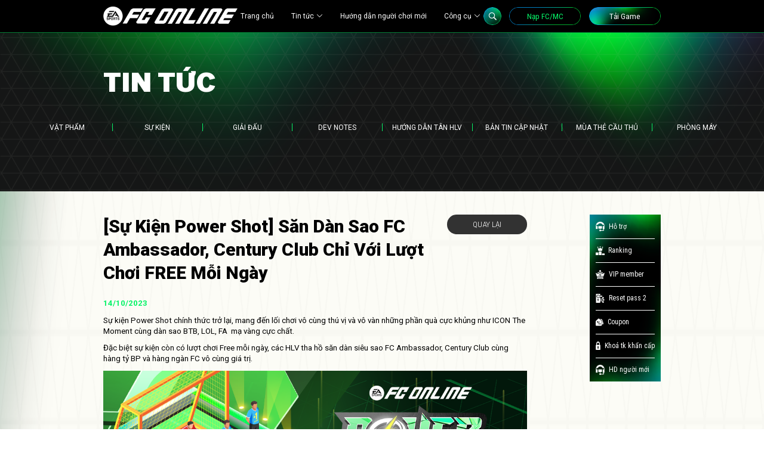

--- FILE ---
content_type: text/html; charset=UTF-8
request_url: https://fconline.garena.vn/ps-t10/
body_size: 13302
content:
<!DOCTYPE html>
<html lang="vi">
<head>
  <meta charset="UTF-8" />
  <meta name="viewport" content="width=device-width, initial-scale=1.0" />
  <meta http-equiv="X-UA-Compatible" content="ie=edge" />
  <title>WELCOME TO FC ONLINE &#8211; [Sự Kiện Power Shot] Săn Dàn Sao FC Ambassador, Century Club Chỉ Với Lượt Chơi FREE Mỗi Ngày</title>
  <link rel="shortcut icon" href="https://cdn.vn.garenanow.com/web/fo4vn/Khoa/2023/T9/FCO/favicon.ico" type="image/vnd.microsoft.icon" />
  <meta name='robots' content='max-image-preview:large' />
	<style>img:is([sizes="auto" i], [sizes^="auto," i]) { contain-intrinsic-size: 3000px 1500px }</style>
	<link rel='dns-prefetch' href='//maps.googleapis.com' />
<link rel="alternate" type="application/rss+xml" title="WELCOME TO FC ONLINE &raquo; [Sự Kiện Power Shot] Săn Dàn Sao FC Ambassador, Century Club Chỉ Với Lượt Chơi FREE Mỗi Ngày Comments Feed" href="https://fconline.garena.vn/ps-t10/feed/" />
<script type="text/javascript">
/* <![CDATA[ */
window._wpemojiSettings = {"baseUrl":"https:\/\/s.w.org\/images\/core\/emoji\/15.0.3\/72x72\/","ext":".png","svgUrl":"https:\/\/s.w.org\/images\/core\/emoji\/15.0.3\/svg\/","svgExt":".svg","source":{"concatemoji":"https:\/\/fconline.garena.vn\/wp-includes\/js\/wp-emoji-release.min.js?ver=6.7.1"}};
/*! This file is auto-generated */
!function(i,n){var o,s,e;function c(e){try{var t={supportTests:e,timestamp:(new Date).valueOf()};sessionStorage.setItem(o,JSON.stringify(t))}catch(e){}}function p(e,t,n){e.clearRect(0,0,e.canvas.width,e.canvas.height),e.fillText(t,0,0);var t=new Uint32Array(e.getImageData(0,0,e.canvas.width,e.canvas.height).data),r=(e.clearRect(0,0,e.canvas.width,e.canvas.height),e.fillText(n,0,0),new Uint32Array(e.getImageData(0,0,e.canvas.width,e.canvas.height).data));return t.every(function(e,t){return e===r[t]})}function u(e,t,n){switch(t){case"flag":return n(e,"\ud83c\udff3\ufe0f\u200d\u26a7\ufe0f","\ud83c\udff3\ufe0f\u200b\u26a7\ufe0f")?!1:!n(e,"\ud83c\uddfa\ud83c\uddf3","\ud83c\uddfa\u200b\ud83c\uddf3")&&!n(e,"\ud83c\udff4\udb40\udc67\udb40\udc62\udb40\udc65\udb40\udc6e\udb40\udc67\udb40\udc7f","\ud83c\udff4\u200b\udb40\udc67\u200b\udb40\udc62\u200b\udb40\udc65\u200b\udb40\udc6e\u200b\udb40\udc67\u200b\udb40\udc7f");case"emoji":return!n(e,"\ud83d\udc26\u200d\u2b1b","\ud83d\udc26\u200b\u2b1b")}return!1}function f(e,t,n){var r="undefined"!=typeof WorkerGlobalScope&&self instanceof WorkerGlobalScope?new OffscreenCanvas(300,150):i.createElement("canvas"),a=r.getContext("2d",{willReadFrequently:!0}),o=(a.textBaseline="top",a.font="600 32px Arial",{});return e.forEach(function(e){o[e]=t(a,e,n)}),o}function t(e){var t=i.createElement("script");t.src=e,t.defer=!0,i.head.appendChild(t)}"undefined"!=typeof Promise&&(o="wpEmojiSettingsSupports",s=["flag","emoji"],n.supports={everything:!0,everythingExceptFlag:!0},e=new Promise(function(e){i.addEventListener("DOMContentLoaded",e,{once:!0})}),new Promise(function(t){var n=function(){try{var e=JSON.parse(sessionStorage.getItem(o));if("object"==typeof e&&"number"==typeof e.timestamp&&(new Date).valueOf()<e.timestamp+604800&&"object"==typeof e.supportTests)return e.supportTests}catch(e){}return null}();if(!n){if("undefined"!=typeof Worker&&"undefined"!=typeof OffscreenCanvas&&"undefined"!=typeof URL&&URL.createObjectURL&&"undefined"!=typeof Blob)try{var e="postMessage("+f.toString()+"("+[JSON.stringify(s),u.toString(),p.toString()].join(",")+"));",r=new Blob([e],{type:"text/javascript"}),a=new Worker(URL.createObjectURL(r),{name:"wpTestEmojiSupports"});return void(a.onmessage=function(e){c(n=e.data),a.terminate(),t(n)})}catch(e){}c(n=f(s,u,p))}t(n)}).then(function(e){for(var t in e)n.supports[t]=e[t],n.supports.everything=n.supports.everything&&n.supports[t],"flag"!==t&&(n.supports.everythingExceptFlag=n.supports.everythingExceptFlag&&n.supports[t]);n.supports.everythingExceptFlag=n.supports.everythingExceptFlag&&!n.supports.flag,n.DOMReady=!1,n.readyCallback=function(){n.DOMReady=!0}}).then(function(){return e}).then(function(){var e;n.supports.everything||(n.readyCallback(),(e=n.source||{}).concatemoji?t(e.concatemoji):e.wpemoji&&e.twemoji&&(t(e.twemoji),t(e.wpemoji)))}))}((window,document),window._wpemojiSettings);
/* ]]> */
</script>
<style id='wp-emoji-styles-inline-css' type='text/css'>

	img.wp-smiley, img.emoji {
		display: inline !important;
		border: none !important;
		box-shadow: none !important;
		height: 1em !important;
		width: 1em !important;
		margin: 0 0.07em !important;
		vertical-align: -0.1em !important;
		background: none !important;
		padding: 0 !important;
	}
</style>
<link rel='stylesheet' id='wp-block-library-css' href='https://fconline.garena.vn/wp-includes/css/dist/block-library/style.min.css?ver=6.7.1' type='text/css' media='all' />
<style id='classic-theme-styles-inline-css' type='text/css'>
/*! This file is auto-generated */
.wp-block-button__link{color:#fff;background-color:#32373c;border-radius:9999px;box-shadow:none;text-decoration:none;padding:calc(.667em + 2px) calc(1.333em + 2px);font-size:1.125em}.wp-block-file__button{background:#32373c;color:#fff;text-decoration:none}
</style>
<style id='global-styles-inline-css' type='text/css'>
:root{--wp--preset--aspect-ratio--square: 1;--wp--preset--aspect-ratio--4-3: 4/3;--wp--preset--aspect-ratio--3-4: 3/4;--wp--preset--aspect-ratio--3-2: 3/2;--wp--preset--aspect-ratio--2-3: 2/3;--wp--preset--aspect-ratio--16-9: 16/9;--wp--preset--aspect-ratio--9-16: 9/16;--wp--preset--color--black: #000000;--wp--preset--color--cyan-bluish-gray: #abb8c3;--wp--preset--color--white: #ffffff;--wp--preset--color--pale-pink: #f78da7;--wp--preset--color--vivid-red: #cf2e2e;--wp--preset--color--luminous-vivid-orange: #ff6900;--wp--preset--color--luminous-vivid-amber: #fcb900;--wp--preset--color--light-green-cyan: #7bdcb5;--wp--preset--color--vivid-green-cyan: #00d084;--wp--preset--color--pale-cyan-blue: #8ed1fc;--wp--preset--color--vivid-cyan-blue: #0693e3;--wp--preset--color--vivid-purple: #9b51e0;--wp--preset--gradient--vivid-cyan-blue-to-vivid-purple: linear-gradient(135deg,rgba(6,147,227,1) 0%,rgb(155,81,224) 100%);--wp--preset--gradient--light-green-cyan-to-vivid-green-cyan: linear-gradient(135deg,rgb(122,220,180) 0%,rgb(0,208,130) 100%);--wp--preset--gradient--luminous-vivid-amber-to-luminous-vivid-orange: linear-gradient(135deg,rgba(252,185,0,1) 0%,rgba(255,105,0,1) 100%);--wp--preset--gradient--luminous-vivid-orange-to-vivid-red: linear-gradient(135deg,rgba(255,105,0,1) 0%,rgb(207,46,46) 100%);--wp--preset--gradient--very-light-gray-to-cyan-bluish-gray: linear-gradient(135deg,rgb(238,238,238) 0%,rgb(169,184,195) 100%);--wp--preset--gradient--cool-to-warm-spectrum: linear-gradient(135deg,rgb(74,234,220) 0%,rgb(151,120,209) 20%,rgb(207,42,186) 40%,rgb(238,44,130) 60%,rgb(251,105,98) 80%,rgb(254,248,76) 100%);--wp--preset--gradient--blush-light-purple: linear-gradient(135deg,rgb(255,206,236) 0%,rgb(152,150,240) 100%);--wp--preset--gradient--blush-bordeaux: linear-gradient(135deg,rgb(254,205,165) 0%,rgb(254,45,45) 50%,rgb(107,0,62) 100%);--wp--preset--gradient--luminous-dusk: linear-gradient(135deg,rgb(255,203,112) 0%,rgb(199,81,192) 50%,rgb(65,88,208) 100%);--wp--preset--gradient--pale-ocean: linear-gradient(135deg,rgb(255,245,203) 0%,rgb(182,227,212) 50%,rgb(51,167,181) 100%);--wp--preset--gradient--electric-grass: linear-gradient(135deg,rgb(202,248,128) 0%,rgb(113,206,126) 100%);--wp--preset--gradient--midnight: linear-gradient(135deg,rgb(2,3,129) 0%,rgb(40,116,252) 100%);--wp--preset--font-size--small: 13px;--wp--preset--font-size--medium: 20px;--wp--preset--font-size--large: 36px;--wp--preset--font-size--x-large: 42px;--wp--preset--spacing--20: 0.44rem;--wp--preset--spacing--30: 0.67rem;--wp--preset--spacing--40: 1rem;--wp--preset--spacing--50: 1.5rem;--wp--preset--spacing--60: 2.25rem;--wp--preset--spacing--70: 3.38rem;--wp--preset--spacing--80: 5.06rem;--wp--preset--shadow--natural: 6px 6px 9px rgba(0, 0, 0, 0.2);--wp--preset--shadow--deep: 12px 12px 50px rgba(0, 0, 0, 0.4);--wp--preset--shadow--sharp: 6px 6px 0px rgba(0, 0, 0, 0.2);--wp--preset--shadow--outlined: 6px 6px 0px -3px rgba(255, 255, 255, 1), 6px 6px rgba(0, 0, 0, 1);--wp--preset--shadow--crisp: 6px 6px 0px rgba(0, 0, 0, 1);}:where(.is-layout-flex){gap: 0.5em;}:where(.is-layout-grid){gap: 0.5em;}body .is-layout-flex{display: flex;}.is-layout-flex{flex-wrap: wrap;align-items: center;}.is-layout-flex > :is(*, div){margin: 0;}body .is-layout-grid{display: grid;}.is-layout-grid > :is(*, div){margin: 0;}:where(.wp-block-columns.is-layout-flex){gap: 2em;}:where(.wp-block-columns.is-layout-grid){gap: 2em;}:where(.wp-block-post-template.is-layout-flex){gap: 1.25em;}:where(.wp-block-post-template.is-layout-grid){gap: 1.25em;}.has-black-color{color: var(--wp--preset--color--black) !important;}.has-cyan-bluish-gray-color{color: var(--wp--preset--color--cyan-bluish-gray) !important;}.has-white-color{color: var(--wp--preset--color--white) !important;}.has-pale-pink-color{color: var(--wp--preset--color--pale-pink) !important;}.has-vivid-red-color{color: var(--wp--preset--color--vivid-red) !important;}.has-luminous-vivid-orange-color{color: var(--wp--preset--color--luminous-vivid-orange) !important;}.has-luminous-vivid-amber-color{color: var(--wp--preset--color--luminous-vivid-amber) !important;}.has-light-green-cyan-color{color: var(--wp--preset--color--light-green-cyan) !important;}.has-vivid-green-cyan-color{color: var(--wp--preset--color--vivid-green-cyan) !important;}.has-pale-cyan-blue-color{color: var(--wp--preset--color--pale-cyan-blue) !important;}.has-vivid-cyan-blue-color{color: var(--wp--preset--color--vivid-cyan-blue) !important;}.has-vivid-purple-color{color: var(--wp--preset--color--vivid-purple) !important;}.has-black-background-color{background-color: var(--wp--preset--color--black) !important;}.has-cyan-bluish-gray-background-color{background-color: var(--wp--preset--color--cyan-bluish-gray) !important;}.has-white-background-color{background-color: var(--wp--preset--color--white) !important;}.has-pale-pink-background-color{background-color: var(--wp--preset--color--pale-pink) !important;}.has-vivid-red-background-color{background-color: var(--wp--preset--color--vivid-red) !important;}.has-luminous-vivid-orange-background-color{background-color: var(--wp--preset--color--luminous-vivid-orange) !important;}.has-luminous-vivid-amber-background-color{background-color: var(--wp--preset--color--luminous-vivid-amber) !important;}.has-light-green-cyan-background-color{background-color: var(--wp--preset--color--light-green-cyan) !important;}.has-vivid-green-cyan-background-color{background-color: var(--wp--preset--color--vivid-green-cyan) !important;}.has-pale-cyan-blue-background-color{background-color: var(--wp--preset--color--pale-cyan-blue) !important;}.has-vivid-cyan-blue-background-color{background-color: var(--wp--preset--color--vivid-cyan-blue) !important;}.has-vivid-purple-background-color{background-color: var(--wp--preset--color--vivid-purple) !important;}.has-black-border-color{border-color: var(--wp--preset--color--black) !important;}.has-cyan-bluish-gray-border-color{border-color: var(--wp--preset--color--cyan-bluish-gray) !important;}.has-white-border-color{border-color: var(--wp--preset--color--white) !important;}.has-pale-pink-border-color{border-color: var(--wp--preset--color--pale-pink) !important;}.has-vivid-red-border-color{border-color: var(--wp--preset--color--vivid-red) !important;}.has-luminous-vivid-orange-border-color{border-color: var(--wp--preset--color--luminous-vivid-orange) !important;}.has-luminous-vivid-amber-border-color{border-color: var(--wp--preset--color--luminous-vivid-amber) !important;}.has-light-green-cyan-border-color{border-color: var(--wp--preset--color--light-green-cyan) !important;}.has-vivid-green-cyan-border-color{border-color: var(--wp--preset--color--vivid-green-cyan) !important;}.has-pale-cyan-blue-border-color{border-color: var(--wp--preset--color--pale-cyan-blue) !important;}.has-vivid-cyan-blue-border-color{border-color: var(--wp--preset--color--vivid-cyan-blue) !important;}.has-vivid-purple-border-color{border-color: var(--wp--preset--color--vivid-purple) !important;}.has-vivid-cyan-blue-to-vivid-purple-gradient-background{background: var(--wp--preset--gradient--vivid-cyan-blue-to-vivid-purple) !important;}.has-light-green-cyan-to-vivid-green-cyan-gradient-background{background: var(--wp--preset--gradient--light-green-cyan-to-vivid-green-cyan) !important;}.has-luminous-vivid-amber-to-luminous-vivid-orange-gradient-background{background: var(--wp--preset--gradient--luminous-vivid-amber-to-luminous-vivid-orange) !important;}.has-luminous-vivid-orange-to-vivid-red-gradient-background{background: var(--wp--preset--gradient--luminous-vivid-orange-to-vivid-red) !important;}.has-very-light-gray-to-cyan-bluish-gray-gradient-background{background: var(--wp--preset--gradient--very-light-gray-to-cyan-bluish-gray) !important;}.has-cool-to-warm-spectrum-gradient-background{background: var(--wp--preset--gradient--cool-to-warm-spectrum) !important;}.has-blush-light-purple-gradient-background{background: var(--wp--preset--gradient--blush-light-purple) !important;}.has-blush-bordeaux-gradient-background{background: var(--wp--preset--gradient--blush-bordeaux) !important;}.has-luminous-dusk-gradient-background{background: var(--wp--preset--gradient--luminous-dusk) !important;}.has-pale-ocean-gradient-background{background: var(--wp--preset--gradient--pale-ocean) !important;}.has-electric-grass-gradient-background{background: var(--wp--preset--gradient--electric-grass) !important;}.has-midnight-gradient-background{background: var(--wp--preset--gradient--midnight) !important;}.has-small-font-size{font-size: var(--wp--preset--font-size--small) !important;}.has-medium-font-size{font-size: var(--wp--preset--font-size--medium) !important;}.has-large-font-size{font-size: var(--wp--preset--font-size--large) !important;}.has-x-large-font-size{font-size: var(--wp--preset--font-size--x-large) !important;}
:where(.wp-block-post-template.is-layout-flex){gap: 1.25em;}:where(.wp-block-post-template.is-layout-grid){gap: 1.25em;}
:where(.wp-block-columns.is-layout-flex){gap: 2em;}:where(.wp-block-columns.is-layout-grid){gap: 2em;}
:root :where(.wp-block-pullquote){font-size: 1.5em;line-height: 1.6;}
</style>
<link rel='stylesheet' id='app-icomoon-css' href='https://fconline.garena.vn/wp-content/themes/fc-online/assets/fonts/icomoon/style.css?ver=03.11.2025' type='text/css' media='all' />
<link rel='stylesheet' id='app-owl-carousel-css' href='https://fconline.garena.vn/wp-content/themes/fc-online/assets/css/owl.carousel.min.css?ver=03.11.2025' type='text/css' media='all' />
<link rel='stylesheet' id='app-owl-theme-default-css' href='https://fconline.garena.vn/wp-content/themes/fc-online/assets/css/owl.theme.default.min.css?ver=03.11.2025' type='text/css' media='all' />
<link rel='stylesheet' id='app-styles-css' href='https://fconline.garena.vn/wp-content/themes/fc-online/assets/css/styles.css?ver=03.11.2025' type='text/css' media='all' />
<script type="text/javascript" src="https://fconline.garena.vn/wp-includes/js/jquery/jquery.min.js?ver=3.7.1" id="jquery-core-js"></script>
<script type="text/javascript" src="https://fconline.garena.vn/wp-includes/js/jquery/jquery-migrate.min.js?ver=3.4.1" id="jquery-migrate-js"></script>
<link rel="https://api.w.org/" href="https://fconline.garena.vn/wp-json/" /><link rel="alternate" title="JSON" type="application/json" href="https://fconline.garena.vn/wp-json/wp/v2/posts/7483" /><link rel="EditURI" type="application/rsd+xml" title="RSD" href="https://fconline.garena.vn/xmlrpc.php?rsd" />
<meta name="generator" content="WordPress 6.7.1" />
<link rel="canonical" href="https://fconline.garena.vn/ps-t10/" />
<link rel='shortlink' href='https://fconline.garena.vn/?p=7483' />
<link rel="alternate" title="oEmbed (JSON)" type="application/json+oembed" href="https://fconline.garena.vn/wp-json/oembed/1.0/embed?url=https%3A%2F%2Ffconline.garena.vn%2Fps-t10%2F" />
<link rel="alternate" title="oEmbed (XML)" type="text/xml+oembed" href="https://fconline.garena.vn/wp-json/oembed/1.0/embed?url=https%3A%2F%2Ffconline.garena.vn%2Fps-t10%2F&#038;format=xml" />
  <!--[if lt IE 9]>
  <script src="//oss.maxcdn.com/html5shiv/3.7.2/html5shiv.min.js"></script>
  <script src="//oss.maxcdn.com/respond/1.4.2/respond.min.js"></script>
  <![endif]-->
  <!-- Google Tag Manager -->
  <script>(function(w,d,s,l,i){w[l]=w[l]||[];w[l].push({'gtm.start':
  new Date().getTime(),event:'gtm.js'});var f=d.getElementsByTagName(s)[0],
  j=d.createElement(s),dl=l!='dataLayer'?'&l='+l:'';j.async=true;j.src=
  'https://www.googletagmanager.com/gtm.js?id='+i+dl;f.parentNode.insertBefore(j,f);
  })(window,document,'script','dataLayer','GTM-MLZQD3KJ');</script>
  <!-- End Google Tag Manager -->
  </head>
<body class="post-template-default single single-post postid-7483 single-format-standard">
  <!-- Google Tag Manager (noscript) -->
  <noscript><iframe src="https://www.googletagmanager.com/ns.html?id=GTM-MLZQD3KJ"
  height="0" width="0" style="display:none;visibility:hidden"></iframe></noscript>
  <!-- End Google Tag Manager (noscript) -->

  <header class="header">
    <div class="wrapper">
      <div class="header__wrap">
                  <a href="https://fconline.garena.vn" title="WELCOME TO FC ONLINE" class="header__logo">
            <img src="https://fconline.garena.vn/wp-content/uploads/2023/09/logo.png" alt="WELCOME TO FC ONLINE logo">
          </a>
                <a href="#" class="header__toggle mo">
          <i class="icon-menu"></i>
          <i class="icon-close"></i>
        </a>
        <ul class="header__menu"><li id="menu-item-9" class="menu-item menu-item-type-post_type menu-item-object-page menu-item-home menu-item-9"><a href="https://fconline.garena.vn/">Trang chủ</a></li>
<li id="menu-item-6938" class="menu-item menu-item-type-post_type menu-item-object-page menu-item-has-children menu-item-6938"><a href="https://fconline.garena.vn/tin-tuc/">Tin tức</a>
<ul class="sub-menu">
	<li id="menu-item-6939" class="menu-item menu-item-type-post_type menu-item-object-page menu-item-6939"><a href="https://fconline.garena.vn/tin-tuc/vat-pham/">Vật phẩm</a></li>
	<li id="menu-item-6940" class="menu-item menu-item-type-post_type menu-item-object-page menu-item-6940"><a href="https://fconline.garena.vn/tin-tuc/su-kien/">Sự kiện</a></li>
	<li id="menu-item-6941" class="menu-item menu-item-type-post_type menu-item-object-page menu-item-6941"><a href="https://fconline.garena.vn/tin-tuc/giai-dau/">Giải đấu</a></li>
	<li id="menu-item-6942" class="menu-item menu-item-type-post_type menu-item-object-page menu-item-6942"><a href="https://fconline.garena.vn/tin-tuc/dev-notes/">Dev Notes</a></li>
	<li id="menu-item-11092" class="menu-item menu-item-type-post_type menu-item-object-page menu-item-11092"><a href="https://fconline.garena.vn/tin-tuc/huong-dan-tan-hlv/">Hướng dẫn tân HLV</a></li>
	<li id="menu-item-11090" class="menu-item menu-item-type-post_type menu-item-object-page menu-item-11090"><a href="https://fconline.garena.vn/tin-tuc/ban-tin-cap-nhat/">Bản tin cập nhật</a></li>
	<li id="menu-item-11091" class="menu-item menu-item-type-post_type menu-item-object-page menu-item-11091"><a href="https://fconline.garena.vn/tin-tuc/mua-the-cau-thu/">Mùa thẻ cầu thủ</a></li>
	<li id="menu-item-13846" class="menu-item menu-item-type-post_type menu-item-object-page menu-item-13846"><a href="https://fconline.garena.vn/tin-tuc/phong-may/">Phòng máy</a></li>
</ul>
</li>
<li id="menu-item-11096" class="menu-item menu-item-type-custom menu-item-object-custom menu-item-11096"><a target="_blank" href="https://hocvien.fconline.garena.vn/">Hướng dẫn người chơi mới</a></li>
<li id="menu-item-19" class="menu-item menu-item-type-custom menu-item-object-custom menu-item-has-children menu-item-19"><a href="#">Công cụ</a>
<ul class="sub-menu">
	<li id="menu-item-20" class="menu-item menu-item-type-custom menu-item-object-custom menu-item-20"><a href="https://dc.fconline.garena.vn/">Data Center</a></li>
	<li id="menu-item-21" class="menu-item menu-item-type-custom menu-item-object-custom menu-item-21"><a href="https://hotrofconline.garena.vn/">Hỗ trợ</a></li>
	<li id="menu-item-22" class="menu-item menu-item-type-custom menu-item-object-custom menu-item-22"><a href="https://ranking.fconline.garena.vn/">Ranking</a></li>
	<li id="menu-item-23" class="menu-item menu-item-type-custom menu-item-object-custom menu-item-23"><a href="https://fconline.member.garena.vn/">VIP Member</a></li>
	<li id="menu-item-24" class="menu-item menu-item-type-custom menu-item-object-custom menu-item-24"><a href="https://resetpass.fconline.garena.vn/">Reset Pass 2</a></li>
	<li id="menu-item-25" class="menu-item menu-item-type-custom menu-item-object-custom menu-item-25"><a href="https://coupon.fconline.garena.vn/">Nhập Code</a></li>
	<li id="menu-item-26" class="menu-item menu-item-type-custom menu-item-object-custom menu-item-26"><a href="https://khoatk.fconline.garena.vn/">Khóa TK khẩn cấp</a></li>
	<li id="menu-item-27" class="menu-item menu-item-type-custom menu-item-object-custom menu-item-27"><a href="https://www.facebook.com/EASportsFCOnlineVN">Facebook Fanpage</a></li>
	<li id="menu-item-28" class="menu-item menu-item-type-custom menu-item-object-custom menu-item-28"><a href="https://www.youtube.com/channel/UCrCqu1n0H52uGETAoSmgNdQ">YouTube Channel</a></li>
</ul>
</li>
</ul>        <div class="header__right">
          <div class="header__search pc">
            <a href="#" class="header__search--button" title="Tìm kiếm"></a>
            <form action="https://fconline.garena.vn/tin-tuc" class="header__search--form">
              <input
                type="text"
                name="kw"
                class="header__search--input"
                placeholder="Nhập từ khoá..."
                value=""
              />
            </form>
          </div>
          <ul class="header__buttons"><li id="menu-item-35" class="menu-item menu-item-type-custom menu-item-object-custom menu-item-35"><a href="https://napthe.vn/app">Nạp FC/MC</a></li>
<li id="menu-item-36" class="menu-item menu-item-type-custom menu-item-object-custom menu-item-36"><a href="https://fconline.garena.vn/huong-dan-tai-va-cai-dat-fifa-online-4-tren-pc-va-mobile/">Tải Game</a></li>
</ul>        </div>
      </div>
    </div>
  </header>

  <main class="main">

      
    <section class="st-post">
      <!-- Banner -->
      <div class="st-news__banner">
        <div class="wrapper">
          <!-- TITLE -->
          <h1>Tin tức</h1>

          <!-- CATEGORIES -->
          <ul class="st-news__tabs"><li id="menu-item-6934" class="menu-item menu-item-type-post_type menu-item-object-page menu-item-6934"><a href="https://fconline.garena.vn/tin-tuc/vat-pham/">Vật phẩm</a></li>
<li id="menu-item-6935" class="menu-item menu-item-type-post_type menu-item-object-page menu-item-6935"><a href="https://fconline.garena.vn/tin-tuc/su-kien/">Sự kiện</a></li>
<li id="menu-item-6936" class="menu-item menu-item-type-post_type menu-item-object-page menu-item-6936"><a href="https://fconline.garena.vn/tin-tuc/giai-dau/">Giải đấu</a></li>
<li id="menu-item-6937" class="menu-item menu-item-type-post_type menu-item-object-page menu-item-6937"><a href="https://fconline.garena.vn/tin-tuc/dev-notes/">Dev Notes</a></li>
<li id="menu-item-11097" class="menu-item menu-item-type-post_type menu-item-object-page menu-item-11097"><a href="https://fconline.garena.vn/tin-tuc/huong-dan-tan-hlv/">Hướng dẫn tân HLV</a></li>
<li id="menu-item-11093" class="menu-item menu-item-type-post_type menu-item-object-page menu-item-11093"><a href="https://fconline.garena.vn/tin-tuc/ban-tin-cap-nhat/">Bản tin cập nhật</a></li>
<li id="menu-item-11094" class="menu-item menu-item-type-post_type menu-item-object-page menu-item-11094"><a href="https://fconline.garena.vn/tin-tuc/mua-the-cau-thu/">Mùa thẻ cầu thủ</a></li>
<li id="menu-item-13847" class="menu-item menu-item-type-post_type menu-item-object-page menu-item-13847"><a href="https://fconline.garena.vn/tin-tuc/phong-may/">Phòng máy</a></li>
</ul>        </div>
      </div>

      <div class="st-post__wrap">
        <div class="wrapper">
          <div class="st-post__main">
            <!-- Details -->
            <div class="st-post__details">
              <!-- Back -->
              <a
                href="https://fconline.garena.vn/tin-tuc"
                class="st-post__back btn btn-secondary btn-md"
              >Quay lại</a>

              <!-- Title -->
              <h2 class="st-post__title">
                [Sự Kiện Power Shot] Săn Dàn Sao FC Ambassador, Century Club Chỉ Với Lượt Chơi FREE Mỗi Ngày              </h2>

              <!-- Date -->
              <div class="st-post__date">
                14/10/2023              </div>

              <!-- Content -->
              <div class="st-post__content">
                <p><span style="font-weight: 400;">Sự kiện Power Shot chính thức trở lại, mang đến lối chơi vô cùng thú vị và vô vàn những phần quà cực khủng như ICON The Moment cùng dàn sao BTB, LOL, FA  mạ vàng cực chất.</span></p>
<p><span style="font-weight: 400;">Đặc biệt sự kiện còn có lượt chơi Free mỗi ngày, các HLV tha hồ săn dàn siêu sao FC Ambassador, Century Club cùng hàng tỷ BP và hàng ngàn FC vô cùng giá trị.</span></p>
<p><img fetchpriority="high" decoding="async" class="aligncenter wp-image-7487 size-full" src="https://fconline.garena.vn/wp-content/uploads/2023/10/KV_POWERSHOT_1080-4.png" alt="" width="1080" height="1080" srcset="https://fconline.garena.vn/wp-content/uploads/2023/10/KV_POWERSHOT_1080-4.png 1080w, https://fconline.garena.vn/wp-content/uploads/2023/10/KV_POWERSHOT_1080-4-300x300.png 300w, https://fconline.garena.vn/wp-content/uploads/2023/10/KV_POWERSHOT_1080-4-1024x1024.png 1024w, https://fconline.garena.vn/wp-content/uploads/2023/10/KV_POWERSHOT_1080-4-150x150.png 150w, https://fconline.garena.vn/wp-content/uploads/2023/10/KV_POWERSHOT_1080-4-768x768.png 768w, https://fconline.garena.vn/wp-content/uploads/2023/10/KV_POWERSHOT_1080-4-320x320.png 320w" sizes="(max-width: 1080px) 100vw, 1080px" /></p>
<ul>
<li style="font-weight: 400;" aria-level="1"><span style="font-weight: 400;">Chơi ngay tại: </span><a href="https://ps.fconline.garena.vn/"><span style="font-weight: 400;">https://ps.fconline.garena.vn/</span></a></li>
<li style="font-weight: 400;" aria-level="1"><span style="font-weight: 400;">Từ ngày 14.10 – 24.10.2023</span></li>
</ul>
<h1><span style="font-weight: 400;">LỐI CHƠI ĐỘC LẠ &#8211; RINH QUÀ CỰC ĐÃ </span></h1>
<p><span style="font-weight: 400;">Sẽ có 1 trái bóng và 10 cầu thủ đứng chắn trước khung thành, sút ngã được bao nhiêu cầu thủ sẽ nhận được quà và một số điểm tích lũy tương ứng và đặc biệt nhất là 100 điểm, cụ thể:</span></p>
<table>
<tbody>
<tr>
<td style="text-align: center;"><span style="font-weight: 400;">Số cầu thủ bị sút ngã</span></td>
<td style="text-align: center;"><span style="font-weight: 400;">Quà nhận được</span></td>
<td style="text-align: center;"><span style="font-weight: 400;">Điểm tích lũy EXP</span></td>
</tr>
<tr>
<td style="text-align: center;"><span style="font-weight: 400;">10</span></td>
<td style="text-align: center;"><span style="font-weight: 400;">Nhận tất cả 6 món quà cấp 6</span></td>
<td style="text-align: center;"><span style="font-weight: 400;">100 EXP</span></td>
</tr>
<tr>
<td style="text-align: center;"><span style="font-weight: 400;">9</span></td>
<td style="text-align: center;"><span style="font-weight: 400;">Nhận 1 món quà ngẫu nhiên từ cấp 5 tới cấp 6</span></td>
<td style="text-align: center;"><span style="font-weight: 400;">20 EXP</span></td>
</tr>
<tr>
<td style="text-align: center;"><span style="font-weight: 400;">8</span></td>
<td style="text-align: center;" rowspan="2"><span style="font-weight: 400;">Nhận 1 món quà ngẫu nhiên từ cấp 4 tới cấp 6</span></td>
<td style="text-align: center;"><span style="font-weight: 400;">8 EXP</span></td>
</tr>
<tr>
<td style="text-align: center;"><span style="font-weight: 400;">7</span></td>
<td style="text-align: center;"><span style="font-weight: 400;">7 EXP</span></td>
</tr>
<tr>
<td style="text-align: center;"><span style="font-weight: 400;">6</span></td>
<td style="text-align: center;" rowspan="2"><span style="font-weight: 400;">Nhận 1 món quà ngẫu nhiên từ cấp 3 tới cấp 6</span></td>
<td style="text-align: center;"><span style="font-weight: 400;">6 EXP</span></td>
</tr>
<tr>
<td style="text-align: center;"><span style="font-weight: 400;">5</span></td>
<td style="text-align: center;"><span style="font-weight: 400;">5 EXP</span></td>
</tr>
<tr>
<td style="text-align: center;"><span style="font-weight: 400;">4</span></td>
<td style="text-align: center;" rowspan="2"><span style="font-weight: 400;">Nhận 1 món quà ngẫu nhiên từ cấp 2 tới cấp 6</span></td>
<td style="text-align: center;"><span style="font-weight: 400;">4 EXP</span></td>
</tr>
<tr>
<td style="text-align: center;"><span style="font-weight: 400;">3</span></td>
<td style="text-align: center;"><span style="font-weight: 400;">3 EXP</span></td>
</tr>
<tr>
<td style="text-align: center;"><span style="font-weight: 400;">2</span></td>
<td style="text-align: center;" rowspan="2"><span style="font-weight: 400;">Nhận 1 món quà ngẫu nhiên từ cấp 1 tới cấp 6</span></td>
<td style="text-align: center;"><span style="font-weight: 400;">2 EXP</span></td>
</tr>
<tr>
<td style="text-align: center;"><span style="font-weight: 400;">1</span></td>
<td style="text-align: center;"><span style="font-weight: 400;">1 EXP</span></td>
</tr>
</tbody>
</table>
<h1><span style="font-weight: 400;">RINH TẤT CẢ QUÀ CHỈ VỚI LƯỢT CHƠI FREE</span></h1>
<p><span style="font-weight: 400;">Sự kiện Power Shot sẽ tặng cho các HLV 1 lượt chơi miễn phí mỗi ngày, chỉ cần hoàn thành nhiệm vụ: Thắng một trận xếp hạng bất kỳ (Không tính đá với bạn và mô phỏng) để lấy được lượt chơi miễn phí.</span></p>
<p><span style="font-weight: 400;">Lưu ý:</span></p>
<ul>
<li style="font-weight: 400;" aria-level="1"><span style="font-weight: 400;">Phải ấn Nhận nhiệm vụ trước khi làm nhiệm vụ để hệ thống xác nhận cho bạn.</span></li>
<li style="font-weight: 400;" aria-level="1"><span style="font-weight: 400;">Nhiệm vụ sẽ được làm mới mỗi ngày</span></li>
</ul>
<p><span style="font-weight: 400;">Ngoài ra, khi chia sẻ sự kiện, các HLV còn nhận thêm 1 lượt chơi miễn phí nữa (nhận 1 lần duy nhất xuyên suốt sự kiện)</span></p>
<table>
<tbody>
<tr>
<td style="text-align: center;"><span style="font-weight: 400;">Các cấp quà</span></td>
<td style="text-align: center;"><span style="font-weight: 400;">Quà nhận được</span></td>
</tr>
<tr>
<td style="text-align: center;" rowspan="6"><span style="font-weight: 400;">Cấp 6</span></td>
<td style="text-align: center;"><span style="font-weight: 400;">Gói FA (100+) (+8)</span></td>
</tr>
<tr>
<td style="text-align: center;"><span style="font-weight: 400;">2000 FC</span></td>
</tr>
<tr>
<td style="text-align: center;"><span style="font-weight: 400;">30,000,000,000 BP</span></td>
</tr>
<tr>
<td style="text-align: center;"><span style="font-weight: 400;">Gói ICONS 110+</span></td>
</tr>
<tr>
<td style="text-align: center;"><span style="font-weight: 400;">Gói ICONS Đức &amp; Brazil 2023</span></td>
</tr>
<tr>
<td style="text-align: center;"><span style="font-weight: 400;">20,000,000,000 BP</span></td>
</tr>
<tr>
<td style="text-align: center;" rowspan="6"><span style="font-weight: 400;">Cấp 5</span></td>
<td style="text-align: center;"><span style="font-weight: 400;">Gói FCA chỉ định 7</span></td>
</tr>
<tr>
<td style="text-align: center;"><span style="font-weight: 400;">400 FC</span></td>
</tr>
<tr>
<td style="text-align: center;"><span style="font-weight: 400;">Gói HW, FCA, CC 109+ (1~4)</span></td>
</tr>
<tr>
<td style="text-align: center;"><span style="font-weight: 400;">200 FC</span></td>
</tr>
<tr>
<td style="text-align: center;"><span style="font-weight: 400;">Gói FCA All+</span></td>
</tr>
<tr>
<td style="text-align: center;"><span style="font-weight: 400;">2,000,000,000 BP</span></td>
</tr>
<tr>
<td style="text-align: center;" rowspan="6"><span style="font-weight: 400;">Cấp 4</span></td>
<td style="text-align: center;"><span style="font-weight: 400;">Gói BTB 98+ (+8)</span></td>
</tr>
<tr>
<td style="text-align: center;"><span style="font-weight: 400;">Gói BTB, EBS, MC, VTR, BOE 21, LH 90+ (5~8)</span></td>
</tr>
<tr>
<td style="text-align: center;"><span style="font-weight: 400;">Gói BTB, EBS, MC, VTR, BOE 21, LH 85+ (6~8)</span></td>
</tr>
<tr>
<td style="text-align: center;"><span style="font-weight: 400;">Gói BTB, EBS, MC, VTR, BOE 21, LH 88+ (5~8)</span></td>
</tr>
<tr>
<td style="text-align: center;"><span style="font-weight: 400;">Gói BTB, CAP, EBS, BOE21, UP, MC, VTR 88+ (3~8)</span></td>
</tr>
<tr>
<td style="text-align: center;"><span style="font-weight: 400;">Gói BTB, EBS, MC, VTR, BOE 21, LH 85+ (5~8)</span></td>
</tr>
<tr>
<td style="text-align: center;" rowspan="6"><span style="font-weight: 400;">Cấp 3</span></td>
<td style="text-align: center;"><span style="font-weight: 400;">Gói HW 110+ (2~4)</span></td>
</tr>
<tr>
<td style="text-align: center;"><span style="font-weight: 400;">Gói HW, FCA, CC, HG, RTN, 23VB 104+ (2~4)</span></td>
</tr>
<tr>
<td style="text-align: center;"><span style="font-weight: 400;">Gói HW, FCA, CC, HG, RTN 108+</span></td>
</tr>
<tr>
<td style="text-align: center;"><span style="font-weight: 400;">Gói HW, FCA, CC, HG, RTN 104+ (1~4)</span></td>
</tr>
<tr>
<td style="text-align: center;"><span style="font-weight: 400;">Gói HW, FCA, CC, HG 107+</span></td>
</tr>
<tr>
<td style="text-align: center;"><span style="font-weight: 400;">Gói HW, FCA, CC 104+ (1~3)</span></td>
</tr>
<tr>
<td style="text-align: center;" rowspan="6"><span style="font-weight: 400;">Cấp 2</span></td>
<td style="text-align: center;"><span style="font-weight: 400;">15,000,000,000 BP</span></td>
</tr>
<tr>
<td style="text-align: center;"><span style="font-weight: 400;">3,000,000,000 BP</span></td>
</tr>
<tr>
<td style="text-align: center;"><span style="font-weight: 400;">2,100,000,000 BP</span></td>
</tr>
<tr>
<td style="text-align: center;"><span style="font-weight: 400;">1,600,000,000 BP</span></td>
</tr>
<tr>
<td style="text-align: center;"><span style="font-weight: 400;">1,400,000,000 BP</span></td>
</tr>
<tr>
<td style="text-align: center;"><span style="font-weight: 400;">1,300,000,000 BP</span></td>
</tr>
<tr>
<td style="text-align: center;" rowspan="6"><span style="font-weight: 400;">Cấp 1</span></td>
<td style="text-align: center;"><span style="font-weight: 400;">Gói ICONS 109+</span></td>
</tr>
<tr>
<td style="text-align: center;"><span style="font-weight: 400;">1,700,000,000 BP</span></td>
</tr>
<tr>
<td style="text-align: center;"><span style="font-weight: 400;">Gói HW, FCA, CC, HG 102+ (2~4)</span></td>
</tr>
<tr>
<td style="text-align: center;"><span style="font-weight: 400;">1,400,000,000 BP</span></td>
</tr>
<tr>
<td style="text-align: center;"><span style="font-weight: 400;">Gói HW, FCA, CC, HG, RTN 103+ (1~4)</span></td>
</tr>
<tr>
<td style="text-align: center;"><span style="font-weight: 400;">1,200,000,000 BP</span></td>
</tr>
</tbody>
</table>
<p>&nbsp;</p>
<h1><span style="font-weight: 400;">ƯU ĐÃI HẤP DẪN HƠN KHI CHƠI NHIỀU LƯỢT</span></h1>
<p><span style="font-weight: 400;">Sẽ có các nút chơi tương ứng vào số lần các HLV muốn sút, đặc biệt sút nhiều lần sẽ có mức ưu đãi tốt hơn, cụ thể:</span></p>
<ul>
<li style="font-weight: 400;" aria-level="1"><span style="font-weight: 400;">Sút lần đầu 10 FC/MC </span></li>
<li style="font-weight: 400;" aria-level="1"><span style="font-weight: 400;">Sút 1 lần tiếp theo &#8211; 20 FC / MC</span></li>
<li style="font-weight: 400;" aria-level="1"><span style="font-weight: 400;">Sút 10 lần &#8211; 190 FC / MC</span></li>
<li style="font-weight: 400;" aria-level="1"><span style="font-weight: 400;">Sút 50 lần &#8211; 900 FC / MC</span></li>
<li style="font-weight: 400;" aria-level="1"><span style="font-weight: 400;">Ấn phím F5 để được cập nhật điểm FC/MC</span></li>
</ul>
<h1><span style="font-weight: 400;">SĂN SIÊU PHẨM CHẤT VỚI HỆ THỐNG QUÀ TÍCH LŨY</span></h1>
<p><span style="font-weight: 400;">Càng hấp dẫn hơn khi mốc tích lũy của sự kiện Power Shot còn có sự xuất hiện siêu phẩm ICON The Moment cực kỳ khủng.</span></p>
<p><span style="font-weight: 400;">Dưới đây sẽ là mức điểm EXP mà các HLV nhận được và là cơ sở để nhận quà theo các mốc tăng dần, cụ thể như sau:</span></p>
<table>
<tbody>
<tr>
<td style="text-align: center;"><span style="font-weight: 400;">SỐ ĐIỂM EXP</span></td>
<td style="text-align: center;"><span style="font-weight: 400;">QUÀ NHẬN ĐƯỢC</span></td>
<td style="text-align: center;"><span style="font-weight: 400;">LƯU Ý</span></td>
</tr>
<tr>
<td style="text-align: center;"><span style="font-weight: 400;">1</span></td>
<td style="text-align: center;"><span style="font-weight: 400;">Gói HW 105+</span></p>
<p><span style="font-weight: 400;">Phiếu giảm giá thuế các mùa 30%</span></td>
<td style="text-align: center;"><span style="font-weight: 400;">Chỉ nhận 1 lần duy nhất, áp dụng cho lượt chơi trả phí</span></td>
</tr>
<tr>
<td style="text-align: center;"><span style="font-weight: 400;">15</span></td>
<td style="text-align: center;"><span style="font-weight: 400;">Gói HG, RTN, 23HEROES, 22UCL 105+ (2~4)</span></p>
<p><span style="font-weight: 400;">2,000,000,000 BP</span></td>
<td style="text-align: center;"></td>
</tr>
<tr>
<td style="text-align: center;"><span style="font-weight: 400;">25</span></td>
<td style="text-align: center;"><span style="font-weight: 400;">Gói HW 107+ (2~4)</span></p>
<p><span style="font-weight: 400;">3,000,000,000 BP</span></td>
<td style="text-align: center;"></td>
</tr>
<tr>
<td style="text-align: center;"><span style="font-weight: 400;">35</span></td>
<td style="text-align: center;"><span style="font-weight: 400;">Gói BTB, EBS, MC, VTR, BOE 21, LH 90+ (3~8)</span></p>
<p><span style="font-weight: 400;">3,000,000,000 BP</span></td>
<td style="text-align: center;"></td>
</tr>
<tr>
<td style="text-align: center;"><span style="font-weight: 400;">50</span></td>
<td style="text-align: center;"><span style="font-weight: 400;">Gói 22 Premium Live All (+8)</span></p>
<p><span style="font-weight: 400;">3,000,000,000 BP</span></td>
<td style="text-align: center;"></td>
</tr>
<tr>
<td style="text-align: center;" rowspan="3"><span style="font-weight: 400;">70</span></p>
<p><span style="font-weight: 400;">(chọn 1 trong 3)</span></td>
<td style="text-align: center;"><span style="font-weight: 400;">Gói 22NG 96+ (+8)</span></p>
<p><span style="font-weight: 400;">Gói HLV kỹ năng khéo léo (+5-+10)</span></p>
<p><span style="font-weight: 400;">3,000,000,000 BP</span></td>
<td style="text-align: center;"></td>
</tr>
<tr>
<td style="text-align: center;"><span style="font-weight: 400;">Gói CC All (+5)</span></p>
<p><span style="font-weight: 400;">Gói HLV kỹ năng khéo léo (+5-+10)</span></p>
<p><span style="font-weight: 400;">3,000,000,000 BP</span></td>
<td style="text-align: center;"><span style="font-weight: 400;">Giới hạn 20 lần chọn</span></td>
</tr>
<tr>
<td style="text-align: center;"><span style="font-weight: 400;">Gói FW ICONS</span></p>
<p><span style="font-weight: 400;">Gói HLV kỹ năng khéo léo (+5-+10)</span></p>
<p><span style="font-weight: 400;">3,000,000,000 BP</span></td>
<td style="text-align: center;"><span style="font-weight: 400;">Giới hạn 1 lần chọn</span></td>
</tr>
<tr>
<td style="text-align: center;" rowspan="3"><span style="font-weight: 400;">100</span></p>
<p><span style="font-weight: 400;">(chọn 1 trong 3)</span></td>
<td style="text-align: center;"><span style="font-weight: 400;">Gói LOL, BTB, CAP, EBS, BOE 21 96+ (5~8)</span></p>
<p><span style="font-weight: 400;">5,000,000,000 BP</span></td>
<td style="text-align: center;"></td>
</tr>
<tr>
<td style="text-align: center;"><span style="font-weight: 400;">Gói SPL (105+) (+5)</span></p>
<p><span style="font-weight: 400;">5,000,000,000 BP</span></td>
<td style="text-align: center;"><span style="font-weight: 400;">Giới hạn 20 lần chọn</span></td>
</tr>
<tr>
<td style="text-align: center;"><span style="font-weight: 400;">Gói RTN 105+ (+5)</span></p>
<p><span style="font-weight: 400;">5,000,000,000 BP</span></td>
<td style="text-align: center;"><span style="font-weight: 400;">Giới hạn 1 lần chọn</span></td>
</tr>
<tr>
<td style="text-align: center;" rowspan="3"><span style="font-weight: 400;">150</span></p>
<p><span style="font-weight: 400;">(chọn 1 trong 3)</span></td>
<td style="text-align: center;"><span style="font-weight: 400;">Gói 23VNB All (5~7)</span></p>
<p><span style="font-weight: 400;">7,000,000,000 BP</span></td>
<td style="text-align: center;"><span style="font-weight: 400;">Giới hạn 20 lần chọn</span></td>
</tr>
<tr>
<td style="text-align: center;"><span style="font-weight: 400;">Gói CAP, EBS, BOE 21 90+ (+8)</span></p>
<p><span style="font-weight: 400;">7,000,000,000 BP</span></td>
<td style="text-align: center;"><span style="font-weight: 400;">Giới hạn 20 lần chọn</span></td>
</tr>
<tr>
<td style="text-align: center;"><span style="font-weight: 400;">Gói CC 103+ (+5)</span></p>
<p><span style="font-weight: 400;">7,000,000,000 BP</span></td>
<td style="text-align: center;"></td>
</tr>
<tr>
<td style="text-align: center;" rowspan="3"><span style="font-weight: 400;">200</span></p>
<p><span style="font-weight: 400;">(chọn 1 trong 3)</span></td>
<td style="text-align: center;"><span style="font-weight: 400;">Gói ICONS Germany &amp; Brazil 2023</span></p>
<p><span style="font-weight: 400;">8,000,000,000 BP</span></td>
<td style="text-align: center;"><span style="font-weight: 400;">Giới hạn 20 lần chọn</span></td>
</tr>
<tr>
<td style="text-align: center;"><span style="font-weight: 400;">Gói HG 106+ (+5)</span></p>
<p><span style="font-weight: 400;">8,000,000,000 BP</span></td>
<td style="text-align: center;"></td>
</tr>
<tr>
<td style="text-align: center;"><span style="font-weight: 400;">20 ICON TM Coin</span></p>
<p><span style="font-weight: 400;">8,000,000,000 BP</span></td>
<td style="text-align: center;"><span style="font-weight: 400;">Giới hạn 1 lần chọn</span></td>
</tr>
<tr>
<td style="text-align: center;" rowspan="3"><span style="font-weight: 400;">250</span></p>
<p><span style="font-weight: 400;">(chọn 1 trong 3)</span></td>
<td style="text-align: center;"><span style="font-weight: 400;">Gói NTG giải Seria A (6-8)</span></p>
<p><span style="font-weight: 400;">9,000,000,000 BP</span></td>
<td style="text-align: center;"><span style="font-weight: 400;">Giới hạn 20 lần chọn</span></td>
</tr>
<tr>
<td style="text-align: center;"><span style="font-weight: 400;">Gói BOE 21 96+ (+8)</span></p>
<p><span style="font-weight: 400;">9,000,000,000 BP</span></td>
<td style="text-align: center;"><span style="font-weight: 400;">Giới hạn 20 lần chọn</span></td>
</tr>
<tr>
<td style="text-align: center;"><span style="font-weight: 400;">Gói CC 106+ (+5)</span></p>
<p><span style="font-weight: 400;">9,000,000,000 BP</span></td>
<td style="text-align: center;"></td>
</tr>
<tr>
<td style="text-align: center;" rowspan="3"><span style="font-weight: 400;">300</span></p>
<p><span style="font-weight: 400;">(chọn 1 trong 3)</span></td>
<td style="text-align: center;"><span style="font-weight: 400;">Gói CA, NTG, BTB, CAP 97+ (+8)</span></p>
<p><span style="font-weight: 400;">10,000,000,000 BP</span></td>
<td style="text-align: center;"><span style="font-weight: 400;">Giới hạn 20 lần chọn</span></td>
</tr>
<tr>
<td style="text-align: center;"><span style="font-weight: 400;">Gói ICONS 109+</span></p>
<p><span style="font-weight: 400;">10,000,000,000 BP</span></td>
<td style="text-align: center;"><span style="font-weight: 400;">Giới hạn 20 lần chọn</span></td>
</tr>
<tr>
<td style="text-align: center;"><span style="font-weight: 400;">Gói EBS 98+ (+8)</span></p>
<p><span style="font-weight: 400;">10,000,000,000 BP</span></td>
<td style="text-align: center;"></td>
</tr>
<tr>
<td style="text-align: center;" rowspan="3"><span style="font-weight: 400;">400</span></p>
<p><span style="font-weight: 400;">(chọn 1 trong 3)</span></td>
<td style="text-align: center;"><span style="font-weight: 400;">Gói FA, LOL, BTB (97+) (+8)</span></p>
<p><span style="font-weight: 400;">Thẻ nâng cấp lại các mùa (+1~+8) (1000 -100B)</span></td>
<td style="text-align: center;"><span style="font-weight: 400;">Giới hạn 20 lần chọn</span></td>
</tr>
<tr>
<td style="text-align: center;"><span style="font-weight: 400;">Gói CC, HG, RTN 108+ (+5)</span></p>
<p><span style="font-weight: 400;">Thẻ nâng cấp lại các mùa (+1~+8) (1000 -100B)</span></td>
<td style="text-align: center;"></td>
</tr>
<tr>
<td style="text-align: center;"><span style="font-weight: 400;">Gói ICONS 110+</span></p>
<p><span style="font-weight: 400;">Thẻ nâng cấp lại các mùa (+1~+8) (1000 -100B)</span></td>
<td style="text-align: center;"><span style="font-weight: 400;">Giới hạn 20 lần chọn</span></td>
</tr>
<tr>
<td style="text-align: center;" rowspan="3"><span style="font-weight: 400;">600</span></p>
<p><span style="font-weight: 400;">(chọn 1 trong 3)</span></td>
<td style="text-align: center;"><span style="font-weight: 400;">Gói BTB, CAP, EBS 99+ (+8)</span></p>
<p><span style="font-weight: 400;">12,000,000,000 BP</span></td>
<td style="text-align: center;"><span style="font-weight: 400;">Giới hạn 20 lần chọn</span></td>
</tr>
<tr>
<td style="text-align: center;"><span style="font-weight: 400;">Gói LH chỉ định 30 (+8)</span></p>
<p><span style="font-weight: 400;">12,000,000,000 BP</span></td>
<td style="text-align: center;"></td>
</tr>
<tr>
<td style="text-align: center;"><span style="font-weight: 400;">Gói NTG, CA, LA 99+ (+8)</span></p>
<p><span style="font-weight: 400;">12,000,000,000 BP</span></td>
<td style="text-align: center;"><span style="font-weight: 400;">Giới hạn 20 lần chọn</span></td>
</tr>
<tr>
<td style="text-align: center;" rowspan="3"><span style="font-weight: 400;">800</span></p>
<p><span style="font-weight: 400;">(chọn 1 trong 3)</span></td>
<td style="text-align: center;"><span style="font-weight: 400;">Gói NTG giải EPL (+8)</span></p>
<p><span style="font-weight: 400;">15,000,000,000 BP</span></td>
<td style="text-align: center;"><span style="font-weight: 400;">Giới hạn 20 lần chọn</span></td>
</tr>
<tr>
<td style="text-align: center;"><span style="font-weight: 400;">Gói BOE 21 100+ (+8)</span></p>
<p><span style="font-weight: 400;">15,000,000,000 BP</span></td>
<td style="text-align: center;"><span style="font-weight: 400;">Giới hạn 20 lần chọn</span></td>
</tr>
<tr>
<td style="text-align: center;"><span style="font-weight: 400;">Gói ICONS chỉ định 30</span></p>
<p><span style="font-weight: 400;">15,000,000,000 BP</span></td>
<td style="text-align: center;"></td>
</tr>
<tr>
<td style="text-align: center;" rowspan="3"><span style="font-weight: 400;">1000</span></p>
<p><span style="font-weight: 400;">(chọn 1 trong 3)</span></td>
<td style="text-align: center;"><span style="font-weight: 400;">Gói LOL All (+8)</span></p>
<p><span style="font-weight: 400;">20,000,000,000 BP</span></td>
<td style="text-align: center;"><span style="font-weight: 400;">Giới hạn 20 lần chọn</span></td>
</tr>
<tr>
<td style="text-align: center;"><span style="font-weight: 400;">Gói CC chỉ định 50 (+5)</span></p>
<p><span style="font-weight: 400;">20,000,000,000 BP</span></td>
<td style="text-align: center;"><span style="font-weight: 400;">Giới hạn 20 lần chọn</span></td>
</tr>
<tr>
<td style="text-align: center;"><span style="font-weight: 400;">Gói ICONS chỉ định 25</span></p>
<p><span style="font-weight: 400;">20,000,000,000 BP</span></td>
<td style="text-align: center;"></td>
</tr>
<tr>
<td style="text-align: center;" rowspan="3"><span style="font-weight: 400;">1250</span></p>
<p><span style="font-weight: 400;">(chọn 1 trong 3)</span></td>
<td style="text-align: center;"><span style="font-weight: 400;">Gói 23VB, VNL, VFG All (+8)</span></p>
<p><span style="font-weight: 400;">25,000,000,000 BP</span></td>
<td style="text-align: center;"><span style="font-weight: 400;">Giới hạn 20 lần chọn</span></td>
</tr>
<tr>
<td style="text-align: center;"><span style="font-weight: 400;">Gói Chelsea FC Ambassador 101+ (+8)</span></p>
<p><span style="font-weight: 400;">25,000,000,000 BP</span></td>
<td style="text-align: center;"></td>
</tr>
<tr>
<td style="text-align: center;"><span style="font-weight: 400;">Gói EBS 103+ (+8)</span></p>
<p><span style="font-weight: 400;">25,000,000,000 BP</span></td>
<td style="text-align: center;"><span style="font-weight: 400;">Giới hạn 20 lần chọn</span></td>
</tr>
<tr>
<td style="text-align: center;" rowspan="5"><span style="font-weight: 400;">1450</span></p>
<p><span style="font-weight: 400;">(chọn 1 trong 5)</span></td>
<td style="text-align: center;"><span style="font-weight: 400;">Gói LOL chỉ định 70 (+8)</span></p>
<p><span style="font-weight: 400;">30,000,000,000 BP</span></td>
<td style="text-align: center;"><span style="font-weight: 400;">Giới hạn 20 lần chọn</span></td>
</tr>
<tr>
<td style="text-align: center;"><span style="font-weight: 400;">Gói FA chỉ định 50 (+8)</span></p>
<p><span style="font-weight: 400;">30,000,000,000 BP</span></td>
<td style="text-align: center;"><span style="font-weight: 400;">Giới hạn 20 lần chọn</span></td>
</tr>
<tr>
<td style="text-align: center;"><span style="font-weight: 400;">Gói ICONS chỉ định 20</span></p>
<p><span style="font-weight: 400;">30,000,000,000 BP</span></td>
<td style="text-align: center;"></td>
</tr>
<tr>
<td style="text-align: center;"><span style="font-weight: 400;">Gói ICON The Moment</span></p>
<p><span style="font-weight: 400;">30,000,000,000 BP</span></td>
<td style="text-align: center;"><span style="font-weight: 400;">Giới hạn 1 lần chọn</span></p>
<p><span style="font-weight: 400;">(Sẽ được chọn khi đạt 14500 điểm)</span></td>
</tr>
<tr>
<td style="text-align: center;"><span style="font-weight: 400;">Gói ICON The Moment T09/2023</span></p>
<p><span style="font-weight: 400;">30,000,000,000 BP</span></td>
<td style="text-align: center;"><span style="font-weight: 400;">Giới hạn 1 lần chọn</span></p>
<p><span style="font-weight: 400;">(Sẽ được chọn khi đạt 29000 điểm)</span></td>
</tr>
</tbody>
</table>
<p><span style="font-weight: 400;">Lưu ý:</span></p>
<ul>
<li style="font-weight: 400;" aria-level="1"><span style="font-weight: 400;">Tại mốc 1450, để nhận được các phần quà có chứa gói ICON TM và gói ICON TM T9/2023, các HLV cần phải đạt đủ số điểm tương ứng lần lượt với 14500, 29000.</span></li>
<li style="font-weight: 400;" aria-level="1"><span style="font-weight: 400;">Cụ thể, khi đạt đủ 14500 điểm, các HLV sẽ được chọn 1 trong 4 loại quà tính từ bên trái qua và khi đạt 29000 điểm, các HLV sẽ được chọn 1 trong tổng số 5 loại quà.</span></li>
</ul>
<p><span style="font-weight: 400;">Vừa gia tăng cảm giác chinh phục thử thách mới, vừa rinh nhiều phần quà xịn, lại còn có lượt chơi FREE mỗi ngày, còn chần chờ gì nữa mà không sút bóng ngay thôi nào!</span></p>
<ul>
<li style="font-weight: 400;" aria-level="1"><span style="font-weight: 400;">Chơi ngay tại: </span><a href="https://ps.fconline.garena.vn/"><span style="font-weight: 400;">https://ps.fconline.garena.vn/</span></a></li>
<li style="font-weight: 400;" aria-level="1"><span style="font-weight: 400;">Từ ngày 14.10 – 24.10.2023</span></li>
</ul>
<p><span style="font-weight: 400;">Trân trọng.</span></p>
              </div>
            </div>

            <!-- Menu -->
            <div class="st-post__menu pc">
              <ul class="tool-menu dark"><li id="menu-item-29" class="menu-item menu-item-type-custom menu-item-object-custom menu-item-29"><a href="https://hotrofconline.garena.vn/"><i class="ic-support"></i> Hỗ trợ</a></li>
<li id="menu-item-30" class="menu-item menu-item-type-custom menu-item-object-custom menu-item-30"><a href="https://ranking.fconline.garena.vn/"><i class="ic-ranking"></i> Ranking</a></li>
<li id="menu-item-31" class="menu-item menu-item-type-custom menu-item-object-custom menu-item-31"><a href="https://fconline.member.garena.vn/"><i class="ic-crown"></i> VIP member</a></li>
<li id="menu-item-32" class="menu-item menu-item-type-custom menu-item-object-custom menu-item-32"><a href="https://resetpass.fconline.garena.vn/"><i class="ic-lock"></i> Reset pass 2</a></li>
<li id="menu-item-33" class="menu-item menu-item-type-custom menu-item-object-custom menu-item-33"><a href="https://coupon.fconline.garena.vn/"><i class="ic-coupon"></i> Coupon</a></li>
<li id="menu-item-34" class="menu-item menu-item-type-custom menu-item-object-custom menu-item-34"><a href="https://khoatk.fconline.garena.vn/"><i class="ic-locked"></i> Khoá tk khẩn cấp</a></li>
<li id="menu-item-11444" class="menu-item menu-item-type-custom menu-item-object-custom menu-item-11444"><a href="https://hocvien.fconline.garena.vn/"><i class="ic-support"></i> HD người mới</a></li>
</ul>            </div>
          </div>
        </div>
      </div>

      <div class="st-post__others">
        <section class="st-news">
          <div class="st-news__main">
            <div class="wrapper">
              <h2 class="st-news__title">CÁC TIN LIÊN QUAN</h2>

              <!-- POSTS -->
                              <div class="st-news__posts">
                                                          <a href="https://fconline.garena.vn/su-kien-mien-phi-duong-den-sieu-sao-vuot-chuong-ngai-vat-san-qua-cuc-chat/" class="st-news__post" title="[SỰ KIỆN MIỄN PHÍ] ĐƯỜNG ĐẾN SIÊU SAO: VƯỢT CHƯỚNG NGẠI VẬT – SĂN QUÀ CỰC CHẤT">
                      <!-- Image -->
                      <div class="st-news__post--image">
                                                  <img width="328" height="183" src="https://fconline.garena.vn/wp-content/uploads/2025/11/KV_DuongDenSieuSao-112025_326x183-1.jpg" class="attachment-fo4_326x183 size-fo4_326x183 wp-post-image" alt="" decoding="async" srcset="https://fconline.garena.vn/wp-content/uploads/2025/11/KV_DuongDenSieuSao-112025_326x183-1.jpg 328w, https://fconline.garena.vn/wp-content/uploads/2025/11/KV_DuongDenSieuSao-112025_326x183-1-300x167.jpg 300w, https://fconline.garena.vn/wp-content/uploads/2025/11/KV_DuongDenSieuSao-112025_326x183-1-326x183.jpg 326w, https://fconline.garena.vn/wp-content/uploads/2025/11/KV_DuongDenSieuSao-112025_326x183-1-213x119.jpg 213w" sizes="(max-width: 328px) 100vw, 328px" />                                              </div>

                      <div class="st-news__post--content">
                        <div class="st-news__post--meta">
                          <!-- Date -->
                          <p class="st-news__post--date">
                            06/11/2025                          </p>
                        </div>

                        <!-- Title -->
                        <h3 class="st-news__post--title">[SỰ KIỆN MIỄN PHÍ] ĐƯỜNG ĐẾN SIÊU SAO: VƯỢT CHƯỚNG NGẠI VẬT – SĂN QUÀ CỰC CHẤT</h3>

                        <!-- Description -->
                        <div class="st-news__post--description">
                          [SỰ KIỆN MIỄN PHÍ] ĐƯỜNG ĐẾN SIÊU SAO: VƯỢT CHƯỚNG NGẠI VẬT – SĂN QUÀ CỰC CHẤT Sự kiện miễn phí Đường Đến Siêu Sao đã chính thức quay trở lại trong tháng 11 này. Đây là cơ hội để anh em săn hàng loạt phần quà cực chất như thẻ WB, WS cùng hàng [&hellip;]                        </div>
                      </div>
                    </a>
                                                          <a href="https://fconline.garena.vn/bi-lac-t11-2025/" class="st-news__post" title="[BI LẮC T11] QUẨY BI LẮC &#8211; SĂN NGAY DÀN SAO MÙA THẺ 25DP CỰC HOT! ">
                      <!-- Image -->
                      <div class="st-news__post--image">
                                                  <img width="326" height="183" src="https://fconline.garena.vn/wp-content/uploads/2025/11/202511-BiLac-DevotedPlayer-KV-326x183-1.jpg" class="attachment-fo4_326x183 size-fo4_326x183 wp-post-image" alt="" decoding="async" srcset="https://fconline.garena.vn/wp-content/uploads/2025/11/202511-BiLac-DevotedPlayer-KV-326x183-1.jpg 326w, https://fconline.garena.vn/wp-content/uploads/2025/11/202511-BiLac-DevotedPlayer-KV-326x183-1-300x168.jpg 300w, https://fconline.garena.vn/wp-content/uploads/2025/11/202511-BiLac-DevotedPlayer-KV-326x183-1-213x119.jpg 213w" sizes="(max-width: 326px) 100vw, 326px" />                                              </div>

                      <div class="st-news__post--content">
                        <div class="st-news__post--meta">
                          <!-- Date -->
                          <p class="st-news__post--date">
                            05/11/2025                          </p>
                        </div>

                        <!-- Title -->
                        <h3 class="st-news__post--title">[BI LẮC T11] QUẨY BI LẮC &#8211; SĂN NGAY DÀN SAO MÙA THẺ 25DP CỰC HOT! </h3>

                        <!-- Description -->
                        <div class="st-news__post--description">
                          Sự kiện Bi Lắc đã chính thức trở lại vào tháng 11, mang đến cho các HLV những siêu phẩm quốc dân đình đám như các siêu sao 25DP, WS và DCB mạ bạc cực chất cùng dàn siêu phẩm MDL, JNM, DC mạ vàng siêu hấp dẫn.                        </div>
                      </div>
                    </a>
                                                          <a href="https://fconline.garena.vn/scdt-t11-2025/" class="st-news__post" title="[SỰ KIỆN MỚI] SÔI ĐỘNG CẦU TRƯỜNG: QUẨY CỰC NHIỆT &#8211; RINH NGAY DÀN SAO 25 DEVOTED PLAYERS CỰC HOT">
                      <!-- Image -->
                      <div class="st-news__post--image">
                                                  <img width="326" height="183" src="https://fconline.garena.vn/wp-content/uploads/2025/11/202510-SoiDongCauTruong-KV-326x183-1.png" class="attachment-fo4_326x183 size-fo4_326x183 wp-post-image" alt="" decoding="async" loading="lazy" srcset="https://fconline.garena.vn/wp-content/uploads/2025/11/202510-SoiDongCauTruong-KV-326x183-1.png 326w, https://fconline.garena.vn/wp-content/uploads/2025/11/202510-SoiDongCauTruong-KV-326x183-1-300x168.png 300w, https://fconline.garena.vn/wp-content/uploads/2025/11/202510-SoiDongCauTruong-KV-326x183-1-213x119.png 213w" sizes="auto, (max-width: 326px) 100vw, 326px" />                                              </div>

                      <div class="st-news__post--content">
                        <div class="st-news__post--meta">
                          <!-- Date -->
                          <p class="st-news__post--date">
                            03/11/2025                          </p>
                        </div>

                        <!-- Title -->
                        <h3 class="st-news__post--title">[SỰ KIỆN MỚI] SÔI ĐỘNG CẦU TRƯỜNG: QUẨY CỰC NHIỆT &#8211; RINH NGAY DÀN SAO 25 DEVOTED PLAYERS CỰC HOT</h3>

                        <!-- Description -->
                        <div class="st-news__post--description">
                          Sự kiện mang đến cho các HLV vô vàn những phần quà hấp dẫn như MDL, DC, JNM mạ vàng cùng dàn sao quốc dân 25 Devoted Players hoàn toàn mới.                        </div>
                      </div>
                    </a>
                                                          <a href="https://fconline.garena.vn/dong-hanh-cung-fc-pro-festival-2025/" class="st-news__post" title="[SỰ KIỆN MIỄN PHÍ] ĐỒNG HÀNH CÙNG FC PRO FESTIVAL 2025: CỔ VŨ NƯỚC NHÀ &#8211; SĂN QUÀ CỰC CHẤT ">
                      <!-- Image -->
                      <div class="st-news__post--image">
                                                  <img width="326" height="183" src="https://fconline.garena.vn/wp-content/uploads/2025/11/326x183.jpg" class="attachment-fo4_326x183 size-fo4_326x183 wp-post-image" alt="" decoding="async" loading="lazy" srcset="https://fconline.garena.vn/wp-content/uploads/2025/11/326x183.jpg 326w, https://fconline.garena.vn/wp-content/uploads/2025/11/326x183-300x168.jpg 300w, https://fconline.garena.vn/wp-content/uploads/2025/11/326x183-213x119.jpg 213w" sizes="auto, (max-width: 326px) 100vw, 326px" />                                              </div>

                      <div class="st-news__post--content">
                        <div class="st-news__post--meta">
                          <!-- Date -->
                          <p class="st-news__post--date">
                            03/11/2025                          </p>
                        </div>

                        <!-- Title -->
                        <h3 class="st-news__post--title">[SỰ KIỆN MIỄN PHÍ] ĐỒNG HÀNH CÙNG FC PRO FESTIVAL 2025: CỔ VŨ NƯỚC NHÀ &#8211; SĂN QUÀ CỰC CHẤT </h3>

                        <!-- Description -->
                        <div class="st-news__post--description">
                          Chào các HLV, &nbsp; Nhằm góp phần gia tăng sự bùng nổ của giải đấu quốc tế, đồng thời là lễ hội bóng đá kết hợp cùng thể thao điện tử lớn nhất năm, chúng tôi xin gửi đến các HLV sự kiện đồng hành FC Pro Festival 2025: Cổ vũ nước nhà &#8211; Săn [&hellip;]                        </div>
                      </div>
                    </a>
                                  </div>

                          </div>
          </div>
        </section>
      </div>
    </section>
  

  </main>

    
  <footer class="footer">
    <div class="wrapper">
      <div class="footer__wrap">
        <div class="footer__logos">
          <img src="https://fconline.garena.vn/wp-content/themes/fc-online/assets/img/logos.png?ver=1.0">
        </div>
        <div class="footer__content">
          CÔNG TY CỔ PHẦN GIẢI TRÍ VÀ THỂ THAO ĐIỆN TỬ VIỆT NAM<br/>
          Quyết định phát hành trò chơi điện tử G1 trên mạng: Số 1868/QĐ-BTTTT ngày 28/9/2023.<br/>
          Địa chỉ: Tầng 6, Tòa nhà Capital Place, 29 Liễu Giai, Phường Ngọc Hà, Thành phố Hà Nội, Việt Nam.<br/>
          Điện thoại liên hệ: 024 7305 3939<br/>
          Email: legal@garena.vn
        </div>
      </div>
    </div>
  </footer>

  <script type="text/javascript" src="https://maps.googleapis.com/maps/api/js?key&amp;ver=03.11.2025" id="google-map-js"></script>
<script type="text/javascript" src="https://fconline.garena.vn/wp-content/themes/fc-online/assets/js/owl.carousel.min.js?ver=03.11.2025" id="owl-carousel-script-js"></script>
<script type="text/javascript" src="https://fconline.garena.vn/wp-content/themes/fc-online/assets/js/fancybox.min.js?ver=03.11.2025" id="fancybox-script-js"></script>
<script type="text/javascript" src="https://fconline.garena.vn/wp-content/themes/fc-online/assets/js/bootstrap.min.js?ver=03.11.2025" id="bootstrap-script-js"></script>
<script type="text/javascript" src="https://fconline.garena.vn/wp-content/themes/fc-online/assets/js/script.js?ver=03.11.2025" id="app-script-js"></script>
  </body>
</html>
<!--
Performance optimized by Redis Object Cache. Learn more: https://wprediscache.com

Retrieved 1888 objects (272 KB) from Redis using PhpRedis (v5.3.7).
-->


--- FILE ---
content_type: text/css
request_url: https://fconline.garena.vn/wp-content/themes/fc-online/assets/fonts/icomoon/style.css?ver=03.11.2025
body_size: 488
content:
@font-face {
  font-family: 'icomoon';
  src:  url('fonts/icomoon.eot?gf1q1z');
  src:  url('fonts/icomoon.eot?gf1q1z#iefix') format('embedded-opentype'),
    url('fonts/icomoon.ttf?gf1q1z') format('truetype'),
    url('fonts/icomoon.woff?gf1q1z') format('woff'),
    url('fonts/icomoon.svg?gf1q1z#icomoon') format('svg');
  font-weight: normal;
  font-style: normal;
  font-display: block;
}

[class^="icon-"], [class*=" icon-"] {
  /* use !important to prevent issues with browser extensions that change fonts */
  font-family: 'icomoon' !important;
  speak: never;
  font-style: normal;
  font-weight: normal;
  font-variant: normal;
  text-transform: none;
  line-height: 1;

  /* Better Font Rendering =========== */
  -webkit-font-smoothing: antialiased;
  -moz-osx-font-smoothing: grayscale;
}

.icon-search:before {
  content: "\e906";
}
.icon-chevron-left:before {
  content: "\e900";
}
.icon-chevron-right:before {
  content: "\e901";
}
.icon-close:before {
  content: "\e902";
}
.icon-menu:before {
  content: "\e905";
}
.icon-chevron-up:before {
  content: "\e903";
}
.icon-chevron-down:before {
  content: "\e904";
}


--- FILE ---
content_type: application/javascript
request_url: https://fconline.garena.vn/wp-content/themes/fc-online/assets/js/script.js?ver=03.11.2025
body_size: 1370
content:
jQuery(function ($) {
  var $window = $(window);
  var $body = $('body');

  // Header Search Toggle
  $('.header .header__search--button').click(function(e) {
    e.preventDefault();
    $(this).parent().toggleClass('active');
    $('#header .header__search--input').focus();
  });

  $('.header .header__toggle').click(function (e) {
    e.preventDefault();
    $body.toggleClass('show-menu');
  });

  // $('a').click(function(e) {
  //   var href = $(this).attr('href');
  //   if (href.length > 1 && href.charAt(0) === '#' && $(href).length) {
  //     e.preventDefault();
  //     $([document.documentElement, document.body]).animate({
  //       scrollTop: $(href).offset().top
  //     }, 300);
  //   }
  // });

  $('.st-slider .owl-carousel').each(function(){
    var $this = $(this);
    var $parent = $this.parent();
    var $next = $parent.find('.owl-carousel__next');
    var $prev = $parent.find('.owl-carousel__prev');
    var $current = $parent.find('.owl-carousel__current');

    $this.owlCarousel({
      items: 1,
      nav: false,
      dots: false,
      loop: true,
      mouseDrag: false,
      autoplay: true,
      autoplayHoverPause: true,
      autoplayTimeout: 5000,
      smartSpeed: 1000,
      autoHeight: true,
    });

    if ($current.length) {
      $this.on('changed.owl.carousel',function(property){
        var current = property.item.index;
        var index = $(property.target).find(".owl-item").eq(current).find("img").attr('data-index');
        $current.text(index);
      });
    }

    if ($next.length) {
      $next.click(function(e) {
        e.preventDefault();
        $this.trigger('stop.owl.autoplay');
        $this.trigger('next.owl.carousel', [1000]);
        $this.trigger('play.owl.autoplay');
      });
    }

    if ($prev.length) {
      $prev.click(function(e) {
        e.preventDefault();
        $this.trigger('stop.owl.autoplay');
        $this.trigger('prev.owl.carousel', [1000]);
        $this.trigger('play.owl.autoplay');
      });
    }
  });

  // Events
  $('.st-events .owl-carousel').each(function(){
    $(this).owlCarousel({
      nav: true,
      dots: true,
      loop: false,
      mouseDrag: false,
      autoplay: false,
      autoplayHoverPause: true,
      autoplayTimeout: 5000,
      smartSpeed: 500,
      autoHeight: true,
      responsive : {
        0 : {
          items: 1,
          margin: 0,
        },
        567: {
          items: 4,
          margin: 40,
        },
      }
    });
  });

  // Videos
  $('.st-videos__items .owl-carousel').each(function(){
    $(this).owlCarousel({
      nav: true,
      dots: false,
      loop: false,
      mouseDrag: false,
      autoplay: false,
      autoplayHoverPause: true,
      autoplayTimeout: 5000,
      smartSpeed: 500,
      autoHeight: false,
      navText: [
        '<i class="ic-prev-1"></i>',
        '<i class="ic-next-1"></i>',
      ],
      responsive : {
        0 : {
          items: 2,
          margin: 20,
        },
        567: {
          items: 4,
          margin: 40,
        },
        768: {
          items: 6,
          margin: 25,
        },
      }
    });
  });

  // Home news pagination
  $('.p-home .st-news__pagination .pagination').each(function(){
    var $t = $(this);
    var $posts = $t.parents('.tab-pane').children('.st-news__posts');
    var length = $posts.children('.st-news__post').length;
    var curPage = 1;

    if (length > 4) {
      var totalPages = Math.ceil(length / 4);
      var html = '';

      for (let index = 0; index < totalPages; index++) {
        html += '<a class="page-numbers '+ ((index + 1) === curPage ? 'current' : '') +'" href="javascript:;" data-page="'+ (index + 1) +'">'+ (index + 1) +'</a>';
      }

      $t.html(html);
    }

    $posts.children('.st-news__post').hide();
    $posts.children('.st-news__post[data-page="'+curPage+'"]').show();
  });

  $body.on('click', '.p-home .st-news__pagination .pagination a.page-numbers', function() {
    var $t = $(this);
    var $posts = $t.parents('.tab-pane').children('.st-news__posts');
    var page = $t.data('page');
    $posts.children('.st-news__post').hide();
    $posts.children('.st-news__post[data-page="'+page+'"]').show();
    $t.parents('.pagination').children('a.page-numbers').removeClass('current');
    $t.addClass('current');
  });
});
